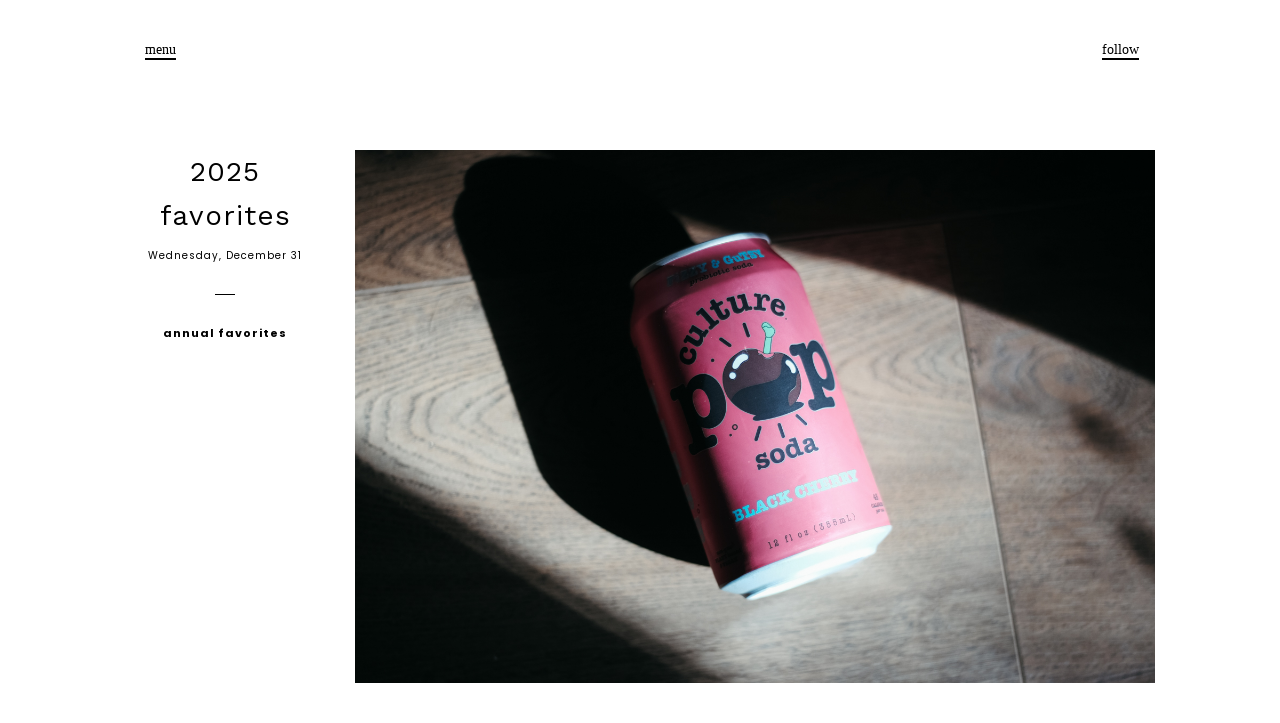

--- FILE ---
content_type: text/plain
request_url: https://www.google-analytics.com/j/collect?v=1&_v=j102&a=1681818331&t=pageview&_s=1&dl=https%3A%2F%2Fwww.theactivespirit.com%2F&ul=en-us%40posix&dt=the%20active%20spirit.&sr=1280x720&vp=1280x720&_u=IEBAAEABAAAAACAAI~&jid=934717161&gjid=1232189237&cid=620896670.1767248311&tid=UA-31245776-1&_gid=790373058.1767248311&_r=1&_slc=1&z=759212374
body_size: -453
content:
2,cG-Y0SQDGSM27

--- FILE ---
content_type: text/javascript; charset=UTF-8
request_url: https://www.theactivespirit.com/feeds/posts/summary?max-results=1&alt=json-in-script&callback=totalcountdata
body_size: 2264
content:
// API callback
totalcountdata({"version":"1.0","encoding":"UTF-8","feed":{"xmlns":"http://www.w3.org/2005/Atom","xmlns$openSearch":"http://a9.com/-/spec/opensearchrss/1.0/","xmlns$blogger":"http://schemas.google.com/blogger/2008","xmlns$georss":"http://www.georss.org/georss","xmlns$gd":"http://schemas.google.com/g/2005","xmlns$thr":"http://purl.org/syndication/thread/1.0","id":{"$t":"tag:blogger.com,1999:blog-6154604354357015024"},"updated":{"$t":"2025-12-31T07:00:00.113-05:00"},"category":[{"term":"life"},{"term":"atlanta"},{"term":"food"},{"term":"travel"},{"term":"35mm"},{"term":"personal"},{"term":"blog"},{"term":"recently read"},{"term":"love"},{"term":"music"},{"term":"blog every day in december"},{"term":"month by month"},{"term":"life + beauty"},{"term":"writing"},{"term":"motherhood"},{"term":"brunch"},{"term":"amelia island"},{"term":"annual favorites"},{"term":"california"},{"term":"fun"},{"term":"filter the fluff"},{"term":"gabriel kaleb"},{"term":"greece"},{"term":"san francisco"},{"term":"beauty"},{"term":"christian james"},{"term":"netflix"},{"term":"branded"},{"term":"chattanooga"},{"term":"cuba"},{"term":"home ownership"},{"term":"30"},{"term":"art"},{"term":"traveling"},{"term":"florida"},{"term":"goals"},{"term":"home"},{"term":"lifestyle"},{"term":"mexico"},{"term":"modified recipes"},{"term":"money"},{"term":"the100dayproject"},{"term":"christmas"},{"term":"creative"},{"term":"foodie"},{"term":"georgia"},{"term":"mother's day"},{"term":"notion"},{"term":"photography"},{"term":"sky"},{"term":"sunset"},{"term":"thankful"},{"term":"trip"},{"term":"view"},{"term":"Noche"},{"term":"alcatraz"},{"term":"alcatraz island"},{"term":"artistic"},{"term":"asheville"},{"term":"atlanta jazz fest"},{"term":"autumn"},{"term":"baking"},{"term":"bar"},{"term":"barbecue"},{"term":"bbq"},{"term":"beach"},{"term":"big chow grill"},{"term":"billiards"},{"term":"birth story"},{"term":"birthday"},{"term":"books"},{"term":"boutique"},{"term":"bowling"},{"term":"burgers"},{"term":"carmel"},{"term":"carmel by the sea"},{"term":"carmel-by-the-sea"},{"term":"chalkfest"},{"term":"children"},{"term":"chinatown"},{"term":"chocolate"},{"term":"chow baby"},{"term":"city"},{"term":"coffee"},{"term":"concert"},{"term":"conference"},{"term":"cute"},{"term":"detroit"},{"term":"dominican republic"},{"term":"drinks"},{"term":"emeli sande"},{"term":"emily kind"},{"term":"engagement"},{"term":"falcons"},{"term":"fall"},{"term":"family"},{"term":"features"},{"term":"film files"},{"term":"godchild"},{"term":"guitar"},{"term":"hits and misses"},{"term":"hollywod"},{"term":"instructions"},{"term":"italy"},{"term":"jacksonville"},{"term":"jax beach"},{"term":"jazz"},{"term":"jewelry"},{"term":"kids"},{"term":"lazy"},{"term":"links"},{"term":"live"},{"term":"loca luna"},{"term":"marietta"},{"term":"marietta pizza co"},{"term":"marietta square"},{"term":"market"},{"term":"marriage"},{"term":"mom"},{"term":"monterey"},{"term":"morocco"},{"term":"mother"},{"term":"mouthwatering mondays"},{"term":"new york"},{"term":"open mic"},{"term":"paint"},{"term":"painting"},{"term":"pandora"},{"term":"pasadena"},{"term":"passion"},{"term":"passion 2013"},{"term":"pizza"},{"term":"recipes"},{"term":"relationships"},{"term":"restaurants"},{"term":"ribs"},{"term":"rings"},{"term":"santa monica"},{"term":"season"},{"term":"shopping"},{"term":"spa"},{"term":"starbucks"},{"term":"sunday"},{"term":"sunshine award"},{"term":"tapas"},{"term":"tech backgrounds"},{"term":"thailand"},{"term":"thanksgiving"},{"term":"the maldives"},{"term":"theater"},{"term":"tips"},{"term":"tour"},{"term":"touring"},{"term":"turkey"},{"term":"vacation"},{"term":"variety playhouse"},{"term":"venice beach"},{"term":"wallpapers"},{"term":"wanderlust"},{"term":"work"}],"title":{"type":"text","$t":"the active spirit."},"subtitle":{"type":"html","$t":"a personal blog."},"link":[{"rel":"http://schemas.google.com/g/2005#feed","type":"application/atom+xml","href":"https:\/\/www.theactivespirit.com\/feeds\/posts\/summary"},{"rel":"self","type":"application/atom+xml","href":"https:\/\/www.blogger.com\/feeds\/6154604354357015024\/posts\/summary?alt=json-in-script\u0026max-results=1"},{"rel":"alternate","type":"text/html","href":"https:\/\/www.theactivespirit.com\/"},{"rel":"hub","href":"http://pubsubhubbub.appspot.com/"},{"rel":"next","type":"application/atom+xml","href":"https:\/\/www.blogger.com\/feeds\/6154604354357015024\/posts\/summary?alt=json-in-script\u0026start-index=2\u0026max-results=1"}],"author":[{"name":{"$t":"Chantel"},"uri":{"$t":"http:\/\/www.blogger.com\/profile\/18067983623857538831"},"email":{"$t":"noreply@blogger.com"},"gd$image":{"rel":"http://schemas.google.com/g/2005#thumbnail","width":"32","height":"21","src":"\/\/blogger.googleusercontent.com\/img\/b\/R29vZ2xl\/AVvXsEhNMApPwSiUZEwS4UFhQpKIOgu_uArblQu4lcfTYRbKoeXIf03-zkxfMDFdIiSr6UWCz3W9Z1150eg4mEY95rbISh7CGyGEOVsaU7u31xCAIwv9tC_Lr1tXr7ca0XIGGw\/s150\/IMG_8889.JPG"}}],"generator":{"version":"7.00","uri":"http://www.blogger.com","$t":"Blogger"},"openSearch$totalResults":{"$t":"695"},"openSearch$startIndex":{"$t":"1"},"openSearch$itemsPerPage":{"$t":"1"},"entry":[{"id":{"$t":"tag:blogger.com,1999:blog-6154604354357015024.post-4903369592636031955"},"published":{"$t":"2025-12-31T07:00:00.001-05:00"},"updated":{"$t":"2025-12-31T07:00:00.110-05:00"},"category":[{"scheme":"http://www.blogger.com/atom/ns#","term":"annual favorites"}],"title":{"type":"text","$t":"2025 favorites"},"summary":{"type":"text","$t":"I could honestly sum up my favorite for the year in one word: reading. Specifically, fiction. Let me get lost in a world that doesn't exist anywhere but on a page, please.\n\n\n  .bsb-two {\n    display: grid;\n    grid-template-columns: 1fr 1fr;\n    gap: 10px;\n  }\n  .bsb-two img { width:100%; height:100%; display:block; border-radius:6px; }\n  @media (max-width: 640px) {\n    .bsb-two { "},"link":[{"rel":"replies","type":"application/atom+xml","href":"https:\/\/www.theactivespirit.com\/feeds\/4903369592636031955\/comments\/default","title":"Post Comments"},{"rel":"replies","type":"text/html","href":"https:\/\/www.theactivespirit.com\/2025\/12\/2025-favorites.html#comment-form","title":"0 Comments"},{"rel":"edit","type":"application/atom+xml","href":"https:\/\/www.blogger.com\/feeds\/6154604354357015024\/posts\/default\/4903369592636031955"},{"rel":"self","type":"application/atom+xml","href":"https:\/\/www.blogger.com\/feeds\/6154604354357015024\/posts\/default\/4903369592636031955"},{"rel":"alternate","type":"text/html","href":"https:\/\/www.theactivespirit.com\/2025\/12\/2025-favorites.html","title":"2025 favorites"}],"author":[{"name":{"$t":"Chantel"},"uri":{"$t":"http:\/\/www.blogger.com\/profile\/18067983623857538831"},"email":{"$t":"noreply@blogger.com"},"gd$image":{"rel":"http://schemas.google.com/g/2005#thumbnail","width":"32","height":"21","src":"\/\/blogger.googleusercontent.com\/img\/b\/R29vZ2xl\/AVvXsEhNMApPwSiUZEwS4UFhQpKIOgu_uArblQu4lcfTYRbKoeXIf03-zkxfMDFdIiSr6UWCz3W9Z1150eg4mEY95rbISh7CGyGEOVsaU7u31xCAIwv9tC_Lr1tXr7ca0XIGGw\/s150\/IMG_8889.JPG"}}],"media$thumbnail":{"xmlns$media":"http://search.yahoo.com/mrss/","url":"https:\/\/blogger.googleusercontent.com\/img\/b\/R29vZ2xl\/[base64]\/s72-c\/2025-favorites.jpg","height":"72","width":"72"},"thr$total":{"$t":"0"}}]}});